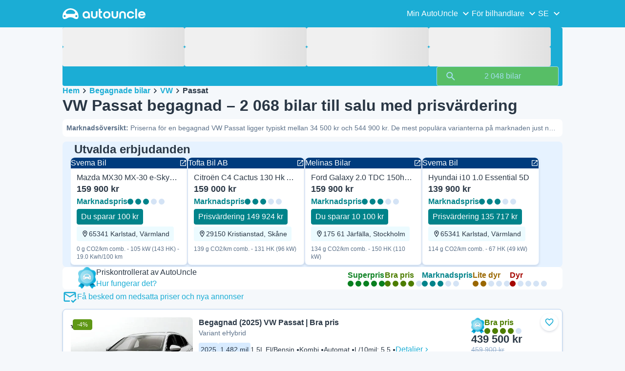

--- FILE ---
content_type: text/css
request_url: https://assets-fe.autouncle.com/next-build-assets/_next/static/css/d23aa1de5d73488e.css
body_size: 559
content:
._x4zE1{display:inline-flex;gap:var(--spacing-xs);max-width:100%;padding:var(--spacing-3xs) var(--spacing-xs);align-items:center;border-radius:var(--border-radius-sharp);cursor:inherit;border-width:.0625rem;border-style:solid}._x4zE1 ._tOaZb{display:contents}._x4zE1 ._eMFHA{overflow:hidden;text-overflow:ellipsis;white-space:nowrap}[data-label-hover]:hover ._x4zE1 ._eMFHA{color:var(--text-color-link)}._x4zE1[data-size=md]{font-size:var(--text-body-base-font-size);line-height:var(--text-body-base-line-height)}._x4zE1[data-size=md],._x4zE1[data-size=sm]{font-family:var(--text-font-family-primary);font-weight:var(--text-weight-regular);font-weight:var(--text-weight-medium)}._x4zE1[data-size=sm]{font-size:var(--text-body-small-font-size);line-height:var(--text-body-small-line-height)}._x4zE1[data-size=xs]{font-family:var(--text-font-family-primary);font-weight:var(--text-weight-regular);font-size:var(--text-body-xsmall-font-size);line-height:var(--text-body-xsmall-line-height);font-weight:var(--text-weight-medium)}._x4zE1[data-gap=none]{gap:0}._x4zE1[data-weight=regular]{font-weight:var(--text-weight-regular)}._x4zE1[data-weight=medium]{font-weight:var(--text-weight-medium)}._x4zE1[data-weight=bold]{font-weight:var(--text-weight-bold)}._x4zE1[data-shape=rounded]{border-radius:var(--border-radius-smooth)}._x4zE1[data-type=default]{background-color:var(--background-default);color:var(--text-color-default);border-color:var(--background-default)}._x4zE1[data-type=neutral]{background-color:var(--background-neutral-subtle);color:var(--text-color-neutral);border-color:var(--line-color-neutral)}._x4zE1[data-type=neutral][data-shade=contrast]{background-color:var(--background-neutral-contrast);color:var(--text-color-inverse);border-color:var(--background-neutral-contrast)}._x4zE1[data-type=positive]{background-color:var(--background-positive-subtle);color:var(--text-color-positive);border-color:var(--line-color-positive)}._x4zE1[data-type=positive][data-shade=contrast]{background-color:var(--background-positive-contrast);color:var(--text-color-inverse);border-color:var(--background-positive-contrast)}._x4zE1[data-type=negative]{background-color:var(--background-negative-subtle);color:var(--text-color-negative);border-color:var(--line-color-negative)}._x4zE1[data-type=negative][data-shade=contrast]{background-color:var(--background-negative-contrast);color:var(--text-color-inverse);border-color:var(--background-negative-contrast)}._x4zE1[data-type=information]{background-color:var(--background-information-subtle);color:var(--text-color-information);border-color:var(--line-color-information)}._x4zE1[data-type=information][data-shade=contrast]{background-color:var(--background-information-contrast);color:var(--text-color-inverse);border-color:var(--background-information-contrast)}._x4zE1[data-type=standout]{background-color:var(--background-standout-subtle);color:var(--text-color-link);border-color:var(--line-color-standout)}._x4zE1[data-type=standout][data-shade=contrast]{background-color:var(--background-standout-contrast);color:var(--text-color-inverse);border-color:var(--background-standout-contrast)}._x4zE1[data-type=highlight]{background-color:var(--background-highlight-subtle);color:var(--text-color-highlight);border-color:var(--line-color-highlight)}._x4zE1[data-type=highlight][data-shade=contrast]{background-color:var(--background-highlight-contrast);color:var(--text-color-inverse);border-color:var(--background-highlight-contrast)}._x4zE1[data-type=rating-0],._x4zE1[data-type=rating-1],._x4zE1[data-type=rating-2]{background-color:var(--background-neutral-subtle);color:var(--text-color-body);border-color:var(--line-color-neutral)}._x4zE1[data-type=rating-3]{background-color:var(--rating-3-color);color:var(--text-color-inverse);border-color:var(--rating-3-color)}._x4zE1[data-type=rating-4]{background-color:var(--rating-4-color);color:var(--text-color-inverse);border-color:var(--rating-4-color)}._x4zE1[data-type=rating-5]{background-color:var(--rating-5-color);color:var(--text-color-inverse);border-color:var(--rating-5-color)}._x4zE1[data-border=false]{border-color:transparent}._x4zE1[data-text-transform=uppercase]{text-transform:uppercase}._x4zE1[data-text-transform=lowercase]{text-transform:lowercase}@media (min-width:768px){._x4zE1{padding:var(--spacing-2xs) var(--spacing-xs)}}

--- FILE ---
content_type: text/css
request_url: https://assets-fe.autouncle.com/next-build-assets/_next/static/css/8b81ccfea3620219.css
body_size: 1627
content:
._qzVn4{border:.0625rem solid var(--color-grey-300);border-radius:var(--border-radius-default);box-shadow:var(--box-default-box-shadow);background:var(--background-default);--card-padding:var(--spacing-md)}._DqQLh,._qzVn4{position:relative}._DqQLh{display:grid;grid-template-columns:minmax(6.875rem,9.375rem) 1fr;grid-gap:var(--spacing-sm);gap:var(--spacing-sm);grid-template-areas:"image-area price-area" "financial-area financial-area" "details-area details-area";padding:var(--card-padding)}@media (min-width:480px){._DqQLh{grid-template-columns:minmax(9.375rem,15.625rem) 1fr}}@media (min-width:768px){._DqQLh{grid-template-columns:15.625rem minmax(0,1fr) 10.625rem;grid-template-areas:"image-area details-area price-area" "image-area  financial-area financial-area"}}._DqQLh:before{content:"";grid-column:1/-1;grid-row:1/3;background:linear-gradient(180deg,#fff,#f5faff);width:calc(100% + (var(--card-padding) * 2));margin-left:calc(var(--card-padding) * -1)}@media (min-width:768px){._DqQLh:before{display:none}}._rjba5{position:absolute;top:var(--spacing-2xs);right:var(--spacing-2xs);z-index:1}@media (min-width:768px){._rjba5{top:var(--spacing-xs);right:var(--spacing-xs)}}._AQ3hX{grid-area:image-area;width:9.375rem;max-width:100%;height:7.0625rem;position:relative;border-radius:.5rem;overflow:hidden}@media (min-width:480px){._AQ3hX{width:15.625rem;min-height:11.75rem}}._AQ3hX img{width:100%;height:auto;-o-object-fit:cover;object-fit:cover}._AQ3hX ._hbiHx{top:.25rem;left:.25rem}._AQ3hX ._hbiHx,._AQ3hX ._yMhZe{position:absolute;pointer-events:none}._AQ3hX ._yMhZe{background:var(--color-old-shark-950);color:white;right:0;bottom:0;padding:.25rem;font-size:.75rem}._p9jqN{grid-area:details-area}._xWf6B{grid-area:financial-area;width:calc(100% + (var(--card-padding) * 2) - .125rem);position:relative;left:calc(var(--card-padding) * -1 + .0625rem);overflow-x:clip}._xWf6B:after,._xWf6B:before{content:"";position:absolute;top:0;height:100%;width:1.25rem}._xWf6B:before{left:0;background:linear-gradient(90deg,#f5faff 5%,transparent)}._xWf6B:after{right:0;background:linear-gradient(270deg,#f5faff 5%,transparent)}@media (min-width:768px){._xWf6B:after,._xWf6B:before{display:none}}._lC6Iu{overflow-x:auto;padding:0 var(--card-padding);display:flex;gap:var(--spacing-xs);padding-bottom:var(--spacing-2xs)}._swn_L{display:flex;align-items:center;justify-content:center;padding:.5rem 0;gap:.25rem}@media (min-width:768px){._swn_L{display:none}}._dooqU{width:.375rem;height:.375rem;border-radius:50%;background:var(--color-grey-300);display:inline-block}._lC6Iu::-webkit-scrollbar{scrollbar-width:none;-ms-overflow-style:none;display:none}._CikIC{background:#fff;border:.0625rem solid var(--button-valuation-border-color);font-size:.875rem;border-radius:var(--border-radius-default);box-shadow:var(--box-default-box-shadow);padding:.375rem .75rem;min-height:2.5rem;width:100%;display:flex;align-items:center;justify-content:center;gap:var(--spacing-3xs)}._S4odY{flex-direction:column;width:100%;box-shadow:.125rem .125rem .125rem 0 rgba(0,28,73,.15)}@media (min-width:768px){._S4odY{width:-moz-fit-content;width:fit-content}}._lzWw7{display:flex;gap:var(--spacing-2xs);font-weight:400}.__1SuX,._lzWw7{align-items:center}.__1SuX{white-space:nowrap;text-decoration:underline;color:var(--text-color-link);display:inline-flex;gap:var(--spacing-3xs)}._eMl_E{grid-area:price-area;display:flex;flex-direction:column;justify-content:center;gap:var(--spacing-xs);position:relative}@media (min-width:768px){._eMl_E{justify-content:flex-start}}._i2QOc{font-size:1.25rem;line-height:1;font-weight:700}@media (min-width:768px){._i2QOc{font-size:1.375rem}}._O_cMy{color:var(--text-color-disabled);text-decoration:line-through;font-size:.875rem}._sakYh{display:flex;align-items:center;gap:var(--spacing-xs)}._2OgvT{color:var(--text-color-positive)}._WrW8o{color:var(--text-color-negative)}._2NWrX{white-space:pre-wrap;margin-block-end:.6rem}._D9pIb{display:inline;vertical-align:middle}@media (min-width:1024px){._D9pIb{display:block}}._XQXLf{display:inline-block;max-width:20ch;white-space:nowrap;overflow:hidden;text-overflow:ellipsis;margin-left:var(--spacing-2xs);vertical-align:middle}@media (min-width:1024px){._XQXLf{display:block;max-width:none;white-space:normal;overflow:visible;overflow:initial;text-overflow:clip;margin-left:0}}._PuGQy{display:flex;flex-wrap:wrap;gap:var(--spacing-2xs);margin-bottom:var(--spacing-2xs);list-style:none;padding:0;margin-top:0}._PuGQy,._ZTpYr{align-items:center}._ZTpYr{font-size:.875rem;display:inline-flex}._ZTpYr:not(._MUW8B):not(:last-child):after{content:"\25CF";margin-left:var(--spacing-2xs);font-size:.65rem}._ZTpYr._MUW8B{background:#d8ebff;border-radius:.25rem;padding:var(--spacing-2xs)}._PDf_R{display:inline-flex;align-items:center;text-decoration:underline;color:var(--text-color-link)}._yxZqT{padding:0 var(--card-padding) var(--spacing-xs) var(--card-padding)}@media (min-width:768px){._yxZqT{border-top:.0625rem solid var(--color-grey-300);display:flex;align-items:center;justify-content:space-between;padding:var(--card-padding)}}._yxZqT ._QW59O{display:flex;flex-wrap:wrap;justify-content:flex-end;align-items:center;gap:var(--spacing-xs);margin-top:var(--spacing-sm)}@media (min-width:768px){._yxZqT ._QW59O{margin-top:0}}._yxZqT ._jFepo{display:flex;flex-direction:column;gap:var(--spacing-3xs)}._yxZqT ._HtXDM{display:flex;align-items:center;gap:var(--spacing-2xs)}._yxZqT ._Nj0SF{flex:1;margin-top:var(--spacing-xs);margin-bottom:var(--spacing-2xs);order:2}@media (min-width:768px){._yxZqT ._Nj0SF{flex:initial;width:-moz-fit-content;width:fit-content;margin:initial}}._o3MYM{order:2;flex-basis:100%}._YcYY5{flex-direction:column;padding-top:var(--spacing-md);gap:var(--spacing-md)}._YcYY5,._YcYY5 ._KdceU{display:flex;align-items:center}._YcYY5 ._KdceU{gap:var(--spacing-2xs)}._YcYY5 ._e4aY2{width:60%;height:5rem;position:relative}._YcYY5 ._e4aY2 img{-o-object-fit:contain;object-fit:contain}